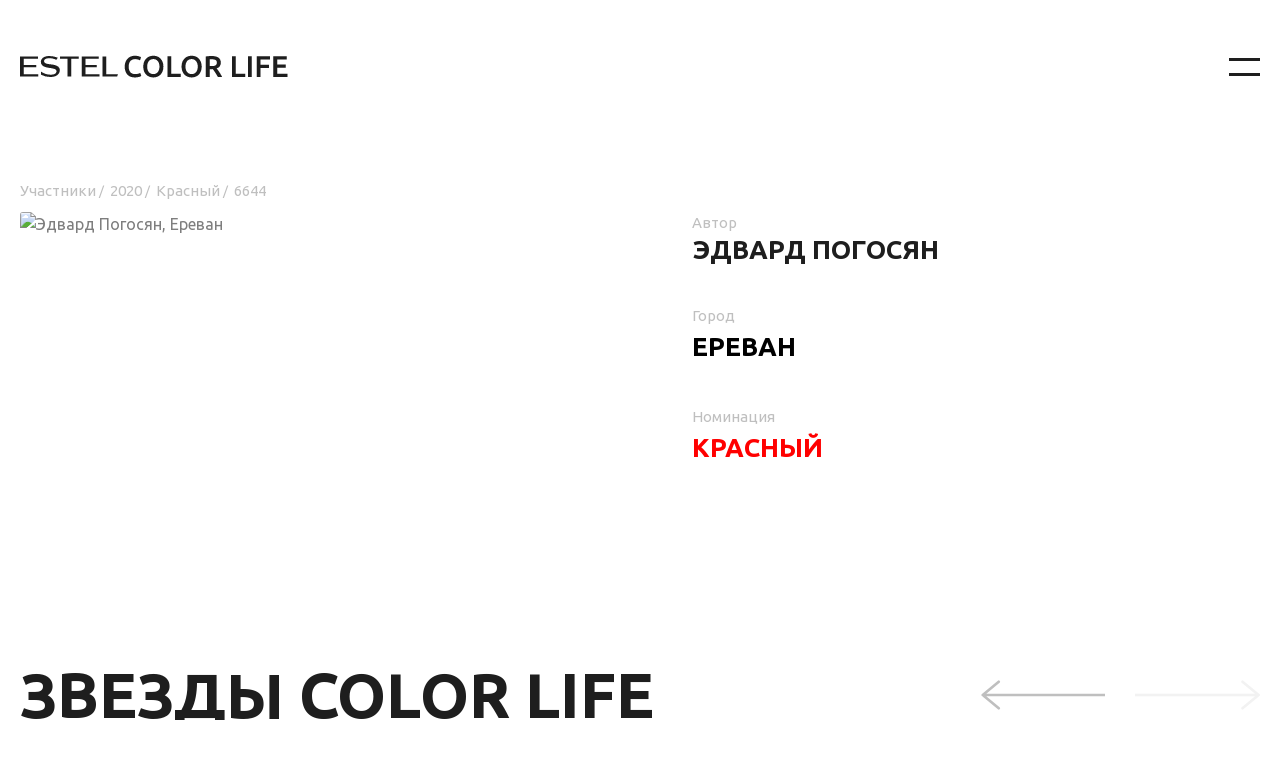

--- FILE ---
content_type: text/html; charset=UTF-8
request_url: https://estelcolorlife.ru/stars/199acbb0-1ba3-11ec-881a-00e05b680fc2
body_size: 6670
content:
<!DOCTYPE html>
<html lang="ru" dir="ltr" itemscope itemtype="http://schema.org/WebPage">

<head>
    <meta charset="utf-8">
    <meta http-equiv="X-UA-Compatible" content="IE=edge">
    <meta name="viewport" content="width=device-width, initial-scale=1">
    <meta name="yandex-verification" content="..." />

    <base href="https://estelcolorlife.ru">
    
        
    <title>Эдвард Погосян - ESTEL COLOR LIFE</title>
    
    <meta name="description" content="Любишь яркие цвета, умеешь окрашивать волосы и мечтаешь добавить в жизнь ярких красок – открой миру свой талант и получи заслуженное признание! …"> 

    <meta property="og:title" content="Эдвард Погосян" /> 
    <meta property="og:type" content="article" /> 
    <meta property="og:description" content="Любишь яркие цвета, умеешь окрашивать волосы и мечтаешь добавить в жизнь ярких красок – открой миру свой талант и получи заслуженное признание! …"> 
    <meta property="og:site_name" content="ESTEL COLOR LIFE"> 
    <meta property="og:url" content="https://estelcolorlife.ru/stars/199acbb0-1ba3-11ec-881a-00e05b680fc2"> 

    <meta itemprop="name" content="Эдвард Погосян"> 
    <meta itemprop="description" content="Любишь яркие цвета, умеешь окрашивать волосы и мечтаешь добавить в жизнь ярких красок – открой миру свой талант и получи заслуженное признание! …"> 


    <meta property="og:image" content="https://estelcolorlife.ru/media-files/pages/stars/199acbb0-1ba3-11ec-881a-00e05b680fc2/1762b25699-1756118308/i755ngqt000xgxry9x8g-1200x1200-q90.jpg" />
    
    <link rel="apple-touch-icon" sizes="180x180" href="https://estelcolorlife.ru/assets/images//apple-touch-icon.png">
    <link rel="icon" type="image/png" sizes="32x32" href="https://estelcolorlife.ru/assets/images/favicon-32x32.png">
    <link rel="icon" type="image/png" sizes="192x192" href="https://estelcolorlife.ru/assets/images/android-chrome-192x192.png">
    <link rel="icon" type="image/png" sizes="16x16" href="https://estelcolorlife.ru/assets/images/favicon-16x16.png">
    <link rel="manifest" href="https://estelcolorlife.ru/site.webmanifest">
    <link rel="mask-icon" href="https://estelcolorlife.ru/assets/images/safari-pinned-tab.svg" color="#5bbad5">
    <meta name="apple-mobile-web-app-title" content="COLOR LIFE">
    <meta name="application-name" content="COLOR LIFE">
    <meta name="msapplication-TileColor" content="#ffffff">
    <meta name="theme-color" content="#1E1E1E" media="(prefers-color-scheme: light)">

    
    <link rel="preconnect" href="https://fonts.googleapis.com">
    <link rel="preconnect" href="https://fonts.gstatic.com" crossorigin>
    <link href="https://fonts.googleapis.com/css2?family=Ubuntu:wght@300;400;500;600;700&display=swap" rel="stylesheet">
    
    <link href="https://fonts.googleapis.com/css2?family=Montserrat:wght@300;400;500;700;900&display=swap" rel="stylesheet">

    <link href="https://estelcolorlife.ru/assets/css/bundle.min.css?1756118310" rel="stylesheet">    <link href="https://estelcolorlife.ru/assets/css/templates/participant.css?1756118310" rel="stylesheet">       <script>
        const server =  'https://estelcolorlife.ru/';
        const csrf =  '9cb0eca7d4e7acb1cbb2f70a1aff6096c8375c3a61ff7d67d18852131c4c9814';
    </script>

    <!-- Yandex.Metrika counter -->
<script type="text/javascript">
    (function(m,e,t,r,i,k,a){
        m[i]=m[i]||function(){(m[i].a=m[i].a||[]).push(arguments)};
        m[i].l=1*new Date();
        for (var j = 0; j < document.scripts.length; j++) {if (document.scripts[j].src === r) { return; }}
        k=e.createElement(t),a=e.getElementsByTagName(t)[0],k.async=1,k.src=r,a.parentNode.insertBefore(k,a)
    })(window, document,'script','https://mc.yandex.ru/metrika/tag.js', 'ym');

    ym(85715613, 'init', {webvisor:true, clickmap:true, accurateTrackBounce:true, trackLinks:true});
</script>
<!-- /Yandex.Metrika counter --></head>


<body class="" onclick >

    <!-- Yandex.Metrika counter --><noscript><div><img src="https://mc.yandex.ru/watch/85715613" style="position:absolute; left:-9999px;" alt="" /></div></noscript>
<!-- /Yandex.Metrika counter -->
    <header>
        <div class="container logos-and-menu">
            <div class="main-logo">
                <a class="colorlife-logo" href="https://estelcolorlife.ru" aria-label="На главную">
                    <svg width="268" height="23" viewBox="0 0 268 23" fill="none" xmlns="http://www.w3.org/2000/svg"><path d="M225.183 18.73V22h-13.14V1.21h3.78v17.52h9.36ZM228.068 1.21h3.78V22h-3.78V1.21ZM236.828 22V1.21h13.14v3.21h-9.36v5.31h8.31v3.21h-8.31V22h-3.78ZM253.351 22V1.21h13.35v3.21h-9.57v5.13h8.52v3.15h-8.52v6.09h10.29V22h-14.07ZM114.73 22.45c-1.56 0-2.96-.24-4.2-.72-1.24-.48-2.29-1.18-3.15-2.1-.86-.94-1.52-2.08-1.98-3.42-.46-1.34-.69-2.88-.69-4.62 0-1.74.26-3.28.78-4.62.54-1.34 1.27-2.47 2.19-3.39.92-.94 2-1.65 3.24-2.13 1.24-.48 2.57-.72 3.99-.72.86 0 1.64.07 2.34.21.7.12 1.31.26 1.83.42.52.16.95.33 1.29.51.34.18.58.31.72.39l-1.11 3.09c-.48-.3-1.17-.58-2.07-.84-.88-.28-1.84-.42-2.88-.42-.9 0-1.74.16-2.52.48-.78.3-1.46.76-2.04 1.38-.56.62-1 1.4-1.32 2.34-.32.94-.48 2.03-.48 3.27 0 1.1.12 2.11.36 3.03.26.92.65 1.72 1.17 2.4.52.66 1.18 1.18 1.98 1.56.8.36 1.76.54 2.88.54 1.34 0 2.43-.13 3.27-.39.84-.28 1.49-.54 1.95-.78l1.02 3.09c-.24.16-.57.32-.99.48-.4.16-.88.32-1.44.48-.56.14-1.19.25-1.89.33-.7.1-1.45.15-2.25.15ZM127.184 11.59c0 1.14.14 2.18.42 3.12.28.92.68 1.71 1.2 2.37.54.64 1.19 1.14 1.95 1.5.76.36 1.62.54 2.58.54.94 0 1.79-.18 2.55-.54.76-.36 1.4-.86 1.92-1.5.54-.66.95-1.45 1.23-2.37.28-.94.42-1.98.42-3.12 0-1.14-.14-2.17-.42-3.09-.28-.94-.69-1.73-1.23-2.37a5.302 5.302 0 0 0-1.92-1.53c-.76-.36-1.61-.54-2.55-.54-.96 0-1.82.18-2.58.54-.76.36-1.41.87-1.95 1.53-.52.66-.92 1.45-1.2 2.37-.28.92-.42 1.95-.42 3.09Zm16.23 0c0 1.78-.27 3.35-.81 4.71-.52 1.36-1.24 2.5-2.16 3.42-.9.9-1.96 1.58-3.18 2.04-1.22.46-2.52.69-3.9.69s-2.69-.23-3.93-.69a9.159 9.159 0 0 1-3.21-2.04c-.9-.92-1.62-2.06-2.16-3.42-.54-1.36-.81-2.93-.81-4.71 0-1.78.27-3.34.81-4.68.54-1.36 1.27-2.5 2.19-3.42.94-.92 2.02-1.61 3.24-2.07 1.22-.46 2.51-.69 3.87-.69 1.36 0 2.65.23 3.87.69 1.22.46 2.28 1.15 3.18 2.07.92.92 1.65 2.06 2.19 3.42.54 1.34.81 2.9.81 4.68ZM160.7 18.73V22h-13.14V1.21h3.78v17.52h9.36ZM165.475 11.59c0 1.14.14 2.18.42 3.12.28.92.68 1.71 1.2 2.37.54.64 1.19 1.14 1.95 1.5.76.36 1.62.54 2.58.54.94 0 1.79-.18 2.55-.54.76-.36 1.4-.86 1.92-1.5.54-.66.95-1.45 1.23-2.37.28-.94.42-1.98.42-3.12 0-1.14-.14-2.17-.42-3.09-.28-.94-.69-1.73-1.23-2.37a5.302 5.302 0 0 0-1.92-1.53c-.76-.36-1.61-.54-2.55-.54-.96 0-1.82.18-2.58.54-.76.36-1.41.87-1.95 1.53-.52.66-.92 1.45-1.2 2.37-.28.92-.42 1.95-.42 3.09Zm16.23 0c0 1.78-.27 3.35-.81 4.71-.52 1.36-1.24 2.5-2.16 3.42-.9.9-1.96 1.58-3.18 2.04-1.22.46-2.52.69-3.9.69s-2.69-.23-3.93-.69a9.159 9.159 0 0 1-3.21-2.04c-.9-.92-1.62-2.06-2.16-3.42-.54-1.36-.81-2.93-.81-4.71 0-1.78.27-3.34.81-4.68.54-1.36 1.27-2.5 2.19-3.42.94-.92 2.02-1.61 3.24-2.07 1.22-.46 2.51-.69 3.87-.69 1.36 0 2.65.23 3.87.69 1.22.46 2.28 1.15 3.18 2.07.92.92 1.65 2.06 2.19 3.42.54 1.34.81 2.9.81 4.68ZM191.581 1c3 0 5.29.55 6.87 1.65 1.6 1.1 2.4 2.78 2.4 5.04 0 2.82-1.39 4.73-4.17 5.73.38.46.81 1.02 1.29 1.68.48.66.97 1.38 1.47 2.16.5.76.98 1.55 1.44 2.37.46.8.87 1.59 1.23 2.37h-4.23c-.38-.72-.79-1.44-1.23-2.16-.44-.74-.89-1.45-1.35-2.13-.44-.7-.88-1.35-1.32-1.95-.44-.62-.85-1.17-1.23-1.65-.28.02-.52.03-.72.03h-2.4V22h-3.78V1.51c.92-.2 1.9-.33 2.94-.39 1.04-.08 1.97-.12 2.79-.12Zm.27 3.27c-.8 0-1.54.03-2.22.09v6.72h1.65c.92 0 1.73-.05 2.43-.15.7-.1 1.28-.28 1.74-.54.48-.26.84-.61 1.08-1.05.24-.44.36-1 .36-1.68 0-.64-.12-1.18-.36-1.62-.24-.44-.59-.79-1.05-1.05-.44-.26-.97-.44-1.59-.54-.62-.12-1.3-.18-2.04-.18Z" fill="#1E1E1E"/><path fill-rule="evenodd" clip-rule="evenodd" d="M47.477 21.515V3.83h-7.364V1.5h18.599v2.332h-7.35v17.684h-3.885ZM0 21.499V1.507h18.085V3.84H3.85v6.055h12.297v2.332H3.85v6.996h14.28v2.331L0 21.5Zm21.08-1.749a19.77 19.77 0 0 0 9.506 2.247c6.308 0 8.847-3.296 9.201-6.056.355-2.759-1.012-4.181-2.98-5.122-1.968-.94-4.529-1.282-6.583-1.555-2.055-.272-6.134-.466-6.163-3.179 0-2.215 2.748-2.86 5.346-2.86 2.408-.02 4.79.538 6.973 1.632l1.447-2.153a22.69 22.69 0 0 0-8.392-1.694 12.446 12.446 0 0 0-4.84.777c-2.408 1.042-3.667 3.008-3.74 4.967-.072 1.959 1.035 3.886 3.372 4.912a21.056 21.056 0 0 0 5.064 1.213 25.8 25.8 0 0 1 5.266 1.08c1.39.552 2.207 1.43 1.845 3-.528 2.263-3.69 2.737-5.787 2.729-3.375.02-6.68-1.031-9.499-3.024v3.07l-.036.016Zm61.41 1.772V1.53h3.827v17.684H98l-.919 2.332-14.59-.024Zm-20.718 0v-20h16.891v2.333H65.62v6.062h11.061v2.332H65.613v6.996h13.803v2.332l-17.644-.055Z" fill="#1E1E1E"/></svg>                
                </a>
            </div>
            
            <nav class="language-menu">
                            </nav>
            
            <div class="mobile-buttons">
                <a class="burger-menu toggle-menu">
                   <svg width="31" height="18" viewBox="0 0 31 18" fill="none" stroke="#1E1E1E" xmlns="http://www.w3.org/2000/svg">
                        <path d="M0 1.5H31M0 16.5H31" stroke-width="3"/>
                    </svg>
                </a>

                <a class="toggle-menu mobile-menu-close" href="#!">
                    <svg width="45" height="45" viewBox="0 0 45 45" fill="none" xmlns="http://www.w3.org/2000/svg">
                        <path d="M11.5397 33.4602L33.4601 11.5398M33.4601 33.4602L11.5397 11.5398" stroke="white" stroke-width="3"/>
                    </svg>

                </a>
            </div>
        </div>
    </header>

    <div class="mobile-menu" id="menu">
        <div class="container mobile-menu-content">
            
            <nav class="mobile-menu-navigation">
                <ul>
                                            <li>
                            <a href="https://estelcolorlife.ru#colors-part" class="nav-link">Конкурс</a>
                        </li>
                                            <li>
                            <a href="https://estelcolorlife.ru#rules-part" class="nav-link">Правила участия</a>
                        </li>
                                            <li>
                            <a href="https://estelcolorlife.ru#request-part" class="nav-link">Заявка на участие</a>
                        </li>
                                            <li>
                            <a href="https://estelcolorlife.ru/gallery" class="nav-link">Участники 2026</a>
                        </li>
                                            <li>
                            <a href="https://estelcolorlife.ru/stars" class="nav-link">Звёзды Color Life</a>
                        </li>
                                            <li>
                            <a href="https://estelcolorlife.ru#faq-part" class="nav-link">FAQ</a>
                        </li>
                                    </ul>
            </nav>

            <div class="mobile-menu-footer">
                

    <a href="https://vk.com/estel_pro" target="_blank" rel="noopener" class="vk">VK</a>
            </div>
        </div>
    </div>
<article class="container padding-from-top is-stars">
    
    <div class="participant">
        <div class="participant-breancrumbs">
            <a href="https://estelcolorlife.ru/stars">Участники</a><span>/</span>
            <a href="https://estelcolorlife.ru/stars/year:2020" rel="nofollow">2020</a><span>/</span>
            <a href="https://estelcolorlife.ru/stars/year:2020/color:red" rel="nofollow">Красный</a><span>/</span>
            6644        </div>

        <div class="participant-images">
                            <a data-fslightbox="gallery" class="participant-cover" href="https://estelcolorlife.ru/media-files/pages/stars/199acbb0-1ba3-11ec-881a-00e05b680fc2/1762b25699-1756118308/i755ngqt000xgxry9x8g-1200x1200-q90.jpg" title="Эдвард Погосян, Ереван (6644)">
                    <img class="enhance-img" src="https://estelcolorlife.ru/media-files/pages/stars/199acbb0-1ba3-11ec-881a-00e05b680fc2/1762b25699-1756118308/i755ngqt000xgxry9x8g-600x800-crop-1-q90.jpg" loading="lazy" alt="Эдвард Погосян, Ереван">
                                                        </a>
            
                    </div>

        <div class="participant-meta">
        
                            <div class="participant-features">
                    <div class="participant-feature author-feature">
                        <div class="feture-id">Автор</div><div class="feature-value"><h1>Эдвард Погосян</h1></div>
                    </div>
                </div>
                <div class="participant-features">
                    <div class="participant-feature">
                        <div class="feture-id">Город</div><div class="feature-value">Ереван</div>
                    </div>
                </div>
            
            <div class="participant-features">
                <div class="participant-feature">
                    <div class="feture-id">Номинация</div>
                    <div class="feature-value text-color red">
                        <a href="https://estelcolorlife.ru/stars/color:red" rel="nofollow">Красный</a>
                    </div>
                </div>
            </div>
            
                    </div>
    </div>


    <div class="block-gallery-slides">
        
        <div class="block-gallery-title">
            <h2>Звезды Color Life</h2>

            <div class="gallery-slides-controls">
                <div class="arrow slide-left" id="slides-next"></div>
                <div class="arrow slide-right" id="slides-prev"></div>
            </div>
        </div>


        <div class="gallery-slides">
                            <div class="gallery-item">
                    <a class="gallery-item-cover" href="https://estelcolorlife.ru/stars/1a1fc393-1ba3-11ec-881a-00e05b680fc2" title="Александра Солдатова, Санкт-Петербург (6733)">
                                                    <img class="enhance-img" src="https://estelcolorlife.ru/media-files/pages/stars/1a1fc393-1ba3-11ec-881a-00e05b680fc2/8a1fab4258-1756118308/208nz1hs6lptha8re2kc-600x800-crop-1-q90.jpg" loading="lazy" alt="Александра Солдатова, Санкт-Петербург">
                                                <div class="gallery-item-color color-thumb red"></div>
                    </a>
                    <div class="gallery-item-meta">
                        <div class="meta-title">
                                                            Александра Солдатова                                                    </div>
                        <div class="meta-rating likes">
                            <div class="like-icon vote " ></div>
                            <div class="likes-count votes">1</div>
                        </div>
                        <div class="meta-color text-color red">
                            Красный                        </div>
                                                <div class="meta-location">
                            Санкт-Петербург                        </div>
                                            </div>
                </div>
                            <div class="gallery-item">
                    <a class="gallery-item-cover" href="https://estelcolorlife.ru/stars/1a8d01ce-1ba3-11ec-881a-00e05b680fc2" title="Frankowski Roland, Poznań (6780)">
                                                    <img class="enhance-img" src="https://estelcolorlife.ru/media-files/pages/stars/1a8d01ce-1ba3-11ec-881a-00e05b680fc2/3f306f6dec-1756118308/ookhw22rtvoimetbohox-600x800-crop-1-q90.jpg" loading="lazy" alt="Frankowski Roland, Poznań">
                                                <div class="gallery-item-color color-thumb violet"></div>
                    </a>
                    <div class="gallery-item-meta">
                        <div class="meta-title">
                                                            Frankowski Roland                                                    </div>
                        <div class="meta-rating likes">
                            <div class="like-icon vote " ></div>
                            <div class="likes-count votes">19</div>
                        </div>
                        <div class="meta-color text-color violet">
                            Фиолетовый                        </div>
                                                <div class="meta-location">
                            Poznań                        </div>
                                            </div>
                </div>
                            <div class="gallery-item">
                    <a class="gallery-item-cover" href="https://estelcolorlife.ru/stars/198acbfc-1ba3-11ec-881a-00e05b680fc2" title="Максим Кочковой, Санкт-Петербург (6834)">
                                                    <img class="enhance-img" src="https://estelcolorlife.ru/media-files/pages/stars/198acbfc-1ba3-11ec-881a-00e05b680fc2/b75bf7b415-1756118308/pkysisdxaoo18pvkbmay-600x800-crop-1-q90.jpg" loading="lazy" alt="Максим Кочковой, Санкт-Петербург">
                                                <div class="gallery-item-color color-thumb black"></div>
                    </a>
                    <div class="gallery-item-meta">
                        <div class="meta-title">
                                                            Максим Кочковой                                                    </div>
                        <div class="meta-rating likes">
                            <div class="like-icon vote " ></div>
                            <div class="likes-count votes">1</div>
                        </div>
                        <div class="meta-color text-color black">
                            Черный                        </div>
                                                <div class="meta-location">
                            Санкт-Петербург                        </div>
                                            </div>
                </div>
                            <div class="gallery-item">
                    <a class="gallery-item-cover" href="https://estelcolorlife.ru/stars/1a8f252f-1ba3-11ec-881a-00e05b680fc2" title="Олеговна Дарья, Курск (6849)">
                                                    <img class="enhance-img" src="https://estelcolorlife.ru/media-files/pages/stars/1a8f252f-1ba3-11ec-881a-00e05b680fc2/6ddf17a8ca-1756118308/0mpdsixkmrr5jbijpucc-600x800-crop-1-q90.jpg" loading="lazy" alt="Олеговна Дарья, Курск">
                                                <div class="gallery-item-color color-thumb my color"></div>
                    </a>
                    <div class="gallery-item-meta">
                        <div class="meta-title">
                                                            Олеговна Дарья                                                    </div>
                        <div class="meta-rating likes">
                            <div class="like-icon vote " ></div>
                            <div class="likes-count votes">2</div>
                        </div>
                        <div class="meta-color text-color my color">
                            Мой цвет                        </div>
                                                <div class="meta-location">
                            Курск                        </div>
                                            </div>
                </div>
                            <div class="gallery-item">
                    <a class="gallery-item-cover" href="https://estelcolorlife.ru/stars/1a21653e-1ba3-11ec-881a-00e05b680fc2" title="Ирина Микуло, Санкт-Петербург (6850)">
                                                    <img class="enhance-img" src="https://estelcolorlife.ru/media-files/pages/stars/1a21653e-1ba3-11ec-881a-00e05b680fc2/dde33d94c9-1756118308/abittydkjusrw90zwsjh-600x800-crop-1-q90.jpg" loading="lazy" alt="Ирина Микуло, Санкт-Петербург">
                                                <div class="gallery-item-color color-thumb my color"></div>
                    </a>
                    <div class="gallery-item-meta">
                        <div class="meta-title">
                                                            Ирина Микуло                                                    </div>
                        <div class="meta-rating likes">
                            <div class="like-icon vote " ></div>
                            <div class="likes-count votes">3</div>
                        </div>
                        <div class="meta-color text-color my color">
                            Мой цвет                        </div>
                                                <div class="meta-location">
                            Санкт-Петербург                        </div>
                                            </div>
                </div>
                            <div class="gallery-item">
                    <a class="gallery-item-cover" href="https://estelcolorlife.ru/stars/1a8fc017-1ba3-11ec-881a-00e05b680fc2" title="Ольга Мейта, Черкассы (6891)">
                                                    <img class="enhance-img" src="https://estelcolorlife.ru/media-files/pages/stars/1a8fc017-1ba3-11ec-881a-00e05b680fc2/3569c54c49-1756118308/neav0pig2avtzn7qkwgq-600x800-crop-1-q90.jpg" loading="lazy" alt="Ольга Мейта, Черкассы">
                                                <div class="gallery-item-color color-thumb blue"></div>
                    </a>
                    <div class="gallery-item-meta">
                        <div class="meta-title">
                                                            Ольга Мейта                                                    </div>
                        <div class="meta-rating likes">
                            <div class="like-icon vote " ></div>
                            <div class="likes-count votes">73</div>
                        </div>
                        <div class="meta-color text-color blue">
                            Синий                        </div>
                                                <div class="meta-location">
                            Черкассы                        </div>
                                            </div>
                </div>
                            <div class="gallery-item">
                    <a class="gallery-item-cover" href="https://estelcolorlife.ru/stars/1a23ee08-1ba3-11ec-881a-00e05b680fc2" title="Максим Сотников, Санкт-Петербург (6905)">
                                                    <img class="enhance-img" src="https://estelcolorlife.ru/media-files/pages/stars/1a23ee08-1ba3-11ec-881a-00e05b680fc2/e17dd67200-1756118308/7tbha0cbotvsezbckvbp-600x800-crop-1-q90.jpg" loading="lazy" alt="Максим Сотников, Санкт-Петербург">
                                                <div class="gallery-item-color color-thumb blue"></div>
                    </a>
                    <div class="gallery-item-meta">
                        <div class="meta-title">
                                                            Максим Сотников                                                    </div>
                        <div class="meta-rating likes">
                            <div class="like-icon vote " ></div>
                            <div class="likes-count votes">0</div>
                        </div>
                        <div class="meta-color text-color blue">
                            Синий                        </div>
                                                <div class="meta-location">
                            Санкт-Петербург                        </div>
                                            </div>
                </div>
                            <div class="gallery-item">
                    <a class="gallery-item-cover" href="https://estelcolorlife.ru/stars/1a23ef43-1ba3-11ec-881a-00e05b680fc2" title="Максим Сотников, Санкт-Петербург (6909)">
                                                    <img class="enhance-img" src="https://estelcolorlife.ru/media-files/pages/stars/1a23ef43-1ba3-11ec-881a-00e05b680fc2/aae3f6c8cf-1756118308/xanfapdmqdvbixnyvgf8-600x800-crop-1-q90.jpg" loading="lazy" alt="Максим Сотников, Санкт-Петербург">
                                                <div class="gallery-item-color color-thumb violet"></div>
                    </a>
                    <div class="gallery-item-meta">
                        <div class="meta-title">
                                                            Максим Сотников                                                    </div>
                        <div class="meta-rating likes">
                            <div class="like-icon vote " ></div>
                            <div class="likes-count votes">0</div>
                        </div>
                        <div class="meta-color text-color violet">
                            Фиолетовый                        </div>
                                                <div class="meta-location">
                            Санкт-Петербург                        </div>
                                            </div>
                </div>
                            <div class="gallery-item">
                    <a class="gallery-item-cover" href="https://estelcolorlife.ru/stars/1a23f080-1ba3-11ec-881a-00e05b680fc2" title="Максим Сотников, Санкт-Петербург (6914)">
                                                    <img class="enhance-img" src="https://estelcolorlife.ru/media-files/pages/stars/1a23f080-1ba3-11ec-881a-00e05b680fc2/05bb9d3628-1756118308/mwnvyvvofbslbsxihipk-600x800-crop-1-q90.jpg" loading="lazy" alt="Максим Сотников, Санкт-Петербург">
                                                <div class="gallery-item-color color-thumb orange"></div>
                    </a>
                    <div class="gallery-item-meta">
                        <div class="meta-title">
                                                            Максим Сотников                                                    </div>
                        <div class="meta-rating likes">
                            <div class="like-icon vote " ></div>
                            <div class="likes-count votes">0</div>
                        </div>
                        <div class="meta-color text-color orange">
                            Оранжевый                        </div>
                                                <div class="meta-location">
                            Санкт-Петербург                        </div>
                                            </div>
                </div>
                            <div class="gallery-item">
                    <div class="show-more">
                        <a href="https://estelcolorlife.ru/stars" class="btn btn-white">
                            Смотреть все                        </a>
                    </div>
                </div>
        </div>
    </div>
    <script type="module">
    var rule_slider = tns({
        container: '.gallery-slides',
        preventScrollOnTouch: 'auto',
        axis: 'horizontal',
        prevButton: '#slides-prev',
        nextButton: '#slides-next',
        swipeAngle: 24,
        cancelable: false,
        items: 1,
        slideBy: 1,
        loop: false,
        autoplay: false,
        controls: true,
        controlsContainer: false,
        nav: false,
        autoHeight: false,
        mouseDrag: true,
        responsive: {
            900: {
                items: 3,
                gutter: 30
            }
        }
    });
    </script>

</article>

        <footer>
            <div class="container footer">
                <div class="footer-logo">
                    <a href="https://estelcolorlife.ru" aria-label="На главную">
                        <svg width="172" height="185" viewBox="0 0 172 185" fill="none" xmlns="http://www.w3.org/2000/svg"><path d="M116.228 135.785H79.957V184.149h12.086l24.185-32.24h-12.093l12.093-16.124ZM102.543 50.789c2.822 0 5.53-.47 8.061-1.315V1.323a25.41 25.41 0 0 0-8.061-1.315c-14.027 0-25.395 11.367-25.395 25.394 0 14.026 11.368 25.387 25.395 25.387ZM98.512 100.326v16.123h36.271L122.37 99.892c7.117-1.678 12.413-8.062 12.413-15.69 0-8.9-7.216-16.124-16.124-16.124H98.512v32.248ZM146.605 50.788c14.025 0 25.394-11.37 25.394-25.394C171.999 11.37 160.63 0 146.605 0c-14.025 0-25.394 11.37-25.394 25.394 0 14.025 11.369 25.394 25.394 25.394ZM68.699 116.949c13.649-3.223 22.1-16.901 18.878-30.55-3.223-13.648-16.9-22.1-30.55-18.877-13.648 3.223-22.1 16.9-18.877 30.549 3.223 13.649 16.9 22.101 30.549 18.878ZM0 116.456h36.278L0 68.092v48.364ZM0 184.15h36.278L0 135.779v48.371ZM65.951 135.779H41.766v48.371H65.95v-48.371ZM146.605 134.684c-14.026 0-25.394 11.367-25.394 25.394 0 11.204 7.258 20.702 17.332 24.079V168.14h32.141a25.416 25.416 0 0 0 1.315-8.062c0-14.027-11.368-25.394-25.394-25.394Z" fill="#fff"/></svg>
                    </a>

                    <div class="social">
                        

    <a href="https://vk.com/estel_pro" target="_blank" rel="noopener" class="vk">VK</a>
                    </div>
                </div>

                <nav class="footer-navigation">
                    <ul>
                                                    <li>
                                <a href="https://estelcolorlife.ru#colors-part" class="menu-item">Конкурс</a>
                            </li>
                                                    <li>
                                <a href="https://estelcolorlife.ru#rules-part" class="menu-item">Правила участия</a>
                            </li>
                                                    <li>
                                <a href="https://estelcolorlife.ru#request-part" class="menu-item">Заявка на участие</a>
                            </li>
                                                    <li>
                                <a href="https://estelcolorlife.ru/gallery" class="menu-item">Участники 2026</a>
                            </li>
                                                    <li>
                                <a href="https://estelcolorlife.ru/stars" class="menu-item">Звёзды Color Life</a>
                            </li>
                                                    <li>
                                <a href="https://estelcolorlife.ru#faq-part" class="menu-item">FAQ</a>
                            </li>
                                            </ul>
                </nav>
            </div>

            <div class="container copyright">
                2026, &copy; ООО «ЮНИКОСМЕТИК»            </div>
        </footer>
        


                
        
        <script src="https://estelcolorlife.ru/assets/js/bundle.min.js?v=1756118310"></script>        
                 
    </body>
</html> 

--- FILE ---
content_type: text/css
request_url: https://estelcolorlife.ru/assets/css/bundle.min.css?1756118310
body_size: 6623
content:
*,::after,::before{box-sizing:border-box}blockquote,body,dd,dl,figure,h1,h2,h3,h4,p{margin:0}ol[role=list],ul[role=list]{list-style:none}html:focus-within{scroll-behavior:smooth}body{min-height:100vh;text-rendering:optimizeSpeed;line-height:1.5}a:not([class]){text-decoration-skip-ink:auto}img,picture{max-width:100%;display:block}button,input,select,textarea{font:inherit}@media (prefers-reduced-motion:reduce){html:focus-within{scroll-behavior:auto}*,::after,::before{animation-duration:0s!important;animation-iteration-count:1!important;transition-duration:0s!important;scroll-behavior:auto!important}}
.tns-gallery,.tns-no-calc{position:relative;left:0}.tns-ovh,.tns-t-subp2{overflow:hidden}.tns-outer{padding:0!important}.tns-outer [hidden]{display:none!important}.tns-outer [aria-controls],.tns-outer [data-action]{cursor:pointer}.tns-slider{-webkit-transition:none;-moz-transition:none;transition:none}.tns-slider>.tns-item{-webkit-box-sizing:border-box;-moz-box-sizing:border-box;box-sizing:border-box}.tns-horizontal.tns-subpixel,.tns-vpfix{white-space:nowrap}.tns-horizontal.tns-subpixel>.tns-item{display:inline-block;vertical-align:top;white-space:normal}.tns-horizontal.tns-no-subpixel:after,.tns-t-ct:after{content:'';display:table;clear:both}.tns-horizontal.tns-no-subpixel>.tns-item{float:left}.tns-horizontal.tns-carousel.tns-no-subpixel>.tns-item{margin-right:-100%}.tns-gallery{min-height:1px}.tns-gallery>.tns-item{position:absolute;left:-100%;-webkit-transition:transform,opacity;-moz-transition:transform,opacity;transition:transform,opacity}.tns-gallery>.tns-slide-active{position:relative;left:auto!important}.tns-gallery>.tns-moving{-webkit-transition:.25s;-moz-transition:.25s;transition:.25s}.tns-autowidth,.tns-vpfix>div,.tns-vpfix>li{display:inline-block}.tns-lazy-img{-webkit-transition:opacity .6s;-moz-transition:opacity .6s;transition:opacity .6s;opacity:.6}.tns-lazy-img.tns-complete{opacity:1}.tns-ah{-webkit-transition:height;-moz-transition:height;transition:height}.tns-visually-hidden{position:absolute;left:-10000em}.tns-transparent{opacity:0;visibility:hidden}.tns-fadeIn{opacity:1;z-index:0}.tns-fadeOut,.tns-normal{opacity:0;z-index:-1}.tns-t-subp2{margin:0 auto;width:310px;position:relative;height:10px}.tns-t-ct{width:2333.3333333%;width:-webkit-calc(100% * 70 / 3);width:-moz-calc(100% * 70 / 3);width:calc(100% * 70 / 3);position:absolute;right:0}.tns-t-ct>div{width:1.4285714%;width:-webkit-calc(100% / 70);width:-moz-calc(100% / 70);width:calc(100% / 70);height:10px;float:left}
.dropzone,.dropzone *{box-sizing:border-box}.dropzone{position:relative}.dropzone .dz-preview{position:relative;display:inline-block;width:120px;margin:.5em}.dropzone .dz-preview .dz-progress{display:block;height:15px;border:1px solid #aaa}.dropzone .dz-preview .dz-progress .dz-upload{display:block;height:100%;width:0;background:green}.dropzone .dz-preview .dz-error-message{color:red;display:none}.dropzone .dz-preview.dz-error .dz-error-message,.dropzone .dz-preview.dz-error .dz-error-mark{display:block}.dropzone .dz-preview.dz-success .dz-success-mark{display:block}.dropzone .dz-preview .dz-error-mark,.dropzone .dz-preview .dz-success-mark{position:absolute;display:none;left:30px;top:30px;width:54px;height:58px;left:50%;margin-left:-27px}
@-webkit-keyframes passing-through{0%{opacity:0;-webkit-transform:translateY(40px);-moz-transform:translateY(40px);-ms-transform:translateY(40px);-o-transform:translateY(40px);transform:translateY(40px)}30%,70%{opacity:1;-webkit-transform:translateY(0px);-moz-transform:translateY(0px);-ms-transform:translateY(0px);-o-transform:translateY(0px);transform:translateY(0px)}100%{opacity:0;-webkit-transform:translateY(-40px);-moz-transform:translateY(-40px);-ms-transform:translateY(-40px);-o-transform:translateY(-40px);transform:translateY(-40px)}}@-moz-keyframes passing-through{0%{opacity:0;-webkit-transform:translateY(40px);-moz-transform:translateY(40px);-ms-transform:translateY(40px);-o-transform:translateY(40px);transform:translateY(40px)}30%,70%{opacity:1;-webkit-transform:translateY(0px);-moz-transform:translateY(0px);-ms-transform:translateY(0px);-o-transform:translateY(0px);transform:translateY(0px)}100%{opacity:0;-webkit-transform:translateY(-40px);-moz-transform:translateY(-40px);-ms-transform:translateY(-40px);-o-transform:translateY(-40px);transform:translateY(-40px)}}@keyframes passing-through{0%{opacity:0;-webkit-transform:translateY(40px);-moz-transform:translateY(40px);-ms-transform:translateY(40px);-o-transform:translateY(40px);transform:translateY(40px)}30%,70%{opacity:1;-webkit-transform:translateY(0px);-moz-transform:translateY(0px);-ms-transform:translateY(0px);-o-transform:translateY(0px);transform:translateY(0px)}100%{opacity:0;-webkit-transform:translateY(-40px);-moz-transform:translateY(-40px);-ms-transform:translateY(-40px);-o-transform:translateY(-40px);transform:translateY(-40px)}}@-webkit-keyframes slide-in{0%{opacity:0;-webkit-transform:translateY(40px);-moz-transform:translateY(40px);-ms-transform:translateY(40px);-o-transform:translateY(40px);transform:translateY(40px)}30%{opacity:1;-webkit-transform:translateY(0px);-moz-transform:translateY(0px);-ms-transform:translateY(0px);-o-transform:translateY(0px);transform:translateY(0px)}}@-moz-keyframes slide-in{0%{opacity:0;-webkit-transform:translateY(40px);-moz-transform:translateY(40px);-ms-transform:translateY(40px);-o-transform:translateY(40px);transform:translateY(40px)}30%{opacity:1;-webkit-transform:translateY(0px);-moz-transform:translateY(0px);-ms-transform:translateY(0px);-o-transform:translateY(0px);transform:translateY(0px)}}@keyframes slide-in{0%{opacity:0;-webkit-transform:translateY(40px);-moz-transform:translateY(40px);-ms-transform:translateY(40px);-o-transform:translateY(40px);transform:translateY(40px)}30%{opacity:1;-webkit-transform:translateY(0px);-moz-transform:translateY(0px);-ms-transform:translateY(0px);-o-transform:translateY(0px);transform:translateY(0px)}}@-webkit-keyframes pulse{0%{-webkit-transform:scale(1);-moz-transform:scale(1);-ms-transform:scale(1);-o-transform:scale(1);transform:scale(1)}10%{-webkit-transform:scale(1.1);-moz-transform:scale(1.1);-ms-transform:scale(1.1);-o-transform:scale(1.1);transform:scale(1.1)}20%{-webkit-transform:scale(1);-moz-transform:scale(1);-ms-transform:scale(1);-o-transform:scale(1);transform:scale(1)}}@-moz-keyframes pulse{0%{-webkit-transform:scale(1);-moz-transform:scale(1);-ms-transform:scale(1);-o-transform:scale(1);transform:scale(1)}10%{-webkit-transform:scale(1.1);-moz-transform:scale(1.1);-ms-transform:scale(1.1);-o-transform:scale(1.1);transform:scale(1.1)}20%{-webkit-transform:scale(1);-moz-transform:scale(1);-ms-transform:scale(1);-o-transform:scale(1);transform:scale(1)}}@keyframes pulse{0%{-webkit-transform:scale(1);-moz-transform:scale(1);-ms-transform:scale(1);-o-transform:scale(1);transform:scale(1)}10%{-webkit-transform:scale(1.1);-moz-transform:scale(1.1);-ms-transform:scale(1.1);-o-transform:scale(1.1);transform:scale(1.1)}20%{-webkit-transform:scale(1);-moz-transform:scale(1);-ms-transform:scale(1);-o-transform:scale(1);transform:scale(1)}}.dropzone,.dropzone *{box-sizing:border-box}.dropzone{min-height:150px;border:2px solid rgba(0,0,0,.3);background:#fff;padding:20px 20px}.dropzone.dz-clickable{cursor:pointer}.dropzone.dz-clickable *{cursor:default}.dropzone.dz-clickable .dz-message,.dropzone.dz-clickable .dz-message *{cursor:pointer}.dropzone.dz-started .dz-message{display:none}.dropzone.dz-drag-hover{border-style:solid}.dropzone.dz-drag-hover .dz-message{opacity:.5}.dropzone .dz-message{text-align:center;margin:2em 0}.dropzone .dz-message .dz-button{background:none;color:inherit;border:none;padding:0;font:inherit;cursor:pointer;outline:inherit}.dropzone .dz-preview{position:relative;display:inline-block;vertical-align:top;margin:16px;min-height:100px}.dropzone .dz-preview:hover{z-index:1000}.dropzone .dz-preview:hover .dz-details{opacity:1}.dropzone .dz-preview.dz-file-preview .dz-image{border-radius:20px;background:#999;background:linear-gradient(to bottom, #eee, #ddd)}.dropzone .dz-preview.dz-file-preview .dz-details{opacity:1}.dropzone .dz-preview.dz-image-preview{background:#fff}.dropzone .dz-preview.dz-image-preview .dz-details{-webkit-transition:opacity 0.2s linear;-moz-transition:opacity 0.2s linear;-ms-transition:opacity 0.2s linear;-o-transition:opacity 0.2s linear;transition:opacity 0.2s linear}.dropzone .dz-preview .dz-remove{font-size:14px;text-align:center;display:block;cursor:pointer;border:none}.dropzone .dz-preview .dz-remove:hover{text-decoration:underline}.dropzone .dz-preview:hover .dz-details{opacity:1}.dropzone .dz-preview .dz-details{z-index:20;position:absolute;top:0;left:0;opacity:0;font-size:13px;min-width:100%;max-width:100%;padding:2em 1em;text-align:center;color:rgba(0,0,0,.9);line-height:150%}.dropzone .dz-preview .dz-details .dz-size{margin-bottom:1em;font-size:16px}.dropzone .dz-preview .dz-details .dz-filename{white-space:nowrap}.dropzone .dz-preview .dz-details .dz-filename:hover span{border:1px solid rgba(200,200,200,.8);background-color:rgba(255,255,255,.8)}.dropzone .dz-preview .dz-details .dz-filename:not(:hover){overflow:hidden;text-overflow:ellipsis}.dropzone .dz-preview .dz-details .dz-filename:not(:hover) span{border:1px solid transparent}.dropzone .dz-preview .dz-details .dz-filename span,.dropzone .dz-preview .dz-details .dz-size span{background-color:rgba(255,255,255,.4);padding:0 .4em;border-radius:3px}.dropzone .dz-preview:hover .dz-image img{-webkit-transform:scale(1.05, 1.05);-moz-transform:scale(1.05, 1.05);-ms-transform:scale(1.05, 1.05);-o-transform:scale(1.05, 1.05);transform:scale(1.05, 1.05);-webkit-filter:blur(8px);filter:blur(8px)}.dropzone .dz-preview .dz-image{border-radius:20px;overflow:hidden;width:120px;height:120px;position:relative;display:block;z-index:10}.dropzone .dz-preview .dz-image img{display:block}.dropzone .dz-preview.dz-success .dz-success-mark{-webkit-animation:passing-through 3s cubic-bezier(0.77, 0, 0.175, 1);-moz-animation:passing-through 3s cubic-bezier(0.77, 0, 0.175, 1);-ms-animation:passing-through 3s cubic-bezier(0.77, 0, 0.175, 1);-o-animation:passing-through 3s cubic-bezier(0.77, 0, 0.175, 1);animation:passing-through 3s cubic-bezier(0.77, 0, 0.175, 1)}.dropzone .dz-preview.dz-error .dz-error-mark{opacity:1;-webkit-animation:slide-in 3s cubic-bezier(0.77, 0, 0.175, 1);-moz-animation:slide-in 3s cubic-bezier(0.77, 0, 0.175, 1);-ms-animation:slide-in 3s cubic-bezier(0.77, 0, 0.175, 1);-o-animation:slide-in 3s cubic-bezier(0.77, 0, 0.175, 1);animation:slide-in 3s cubic-bezier(0.77, 0, 0.175, 1)}.dropzone .dz-preview .dz-success-mark,.dropzone .dz-preview .dz-error-mark{pointer-events:none;opacity:0;z-index:500;position:absolute;display:block;top:50%;left:50%;margin-left:-27px;margin-top:-27px}.dropzone .dz-preview .dz-success-mark svg,.dropzone .dz-preview .dz-error-mark svg{display:block;width:54px;height:54px}.dropzone .dz-preview.dz-processing .dz-progress{opacity:1;-webkit-transition:all 0.2s linear;-moz-transition:all 0.2s linear;-ms-transition:all 0.2s linear;-o-transition:all 0.2s linear;transition:all 0.2s linear}.dropzone .dz-preview.dz-complete .dz-progress{opacity:0;-webkit-transition:opacity 0.4s ease-in;-moz-transition:opacity 0.4s ease-in;-ms-transition:opacity 0.4s ease-in;-o-transition:opacity 0.4s ease-in;transition:opacity 0.4s ease-in}.dropzone .dz-preview:not(.dz-processing) .dz-progress{-webkit-animation:pulse 6s ease infinite;-moz-animation:pulse 6s ease infinite;-ms-animation:pulse 6s ease infinite;-o-animation:pulse 6s ease infinite;animation:pulse 6s ease infinite}.dropzone .dz-preview .dz-progress{opacity:1;z-index:1000;pointer-events:none;position:absolute;height:16px;left:50%;top:50%;margin-top:-8px;width:80px;margin-left:-40px;background:rgba(255,255,255,.9);-webkit-transform:scale(1);border-radius:8px;overflow:hidden}.dropzone .dz-preview .dz-progress .dz-upload{background:#333;background:linear-gradient(to bottom, #666, #444);position:absolute;top:0;left:0;bottom:0;width:0;-webkit-transition:width 300ms ease-in-out;-moz-transition:width 300ms ease-in-out;-ms-transition:width 300ms ease-in-out;-o-transition:width 300ms ease-in-out;transition:width 300ms ease-in-out}.dropzone .dz-preview.dz-error .dz-error-message{display:block}.dropzone .dz-preview.dz-error:hover .dz-error-message{opacity:1;pointer-events:auto}.dropzone .dz-preview .dz-error-message{pointer-events:none;z-index:1000;position:absolute;display:block;display:none;opacity:0;-webkit-transition:opacity 0.3s ease;-moz-transition:opacity 0.3s ease;-ms-transition:opacity 0.3s ease;-o-transition:opacity 0.3s ease;transition:opacity 0.3s ease;border-radius:8px;font-size:13px;top:130px;left:-10px;width:140px;background:#be2626;background:linear-gradient(to bottom, #be2626, #a92222);padding:.5em 1.2em;color:#fff}.dropzone .dz-preview .dz-error-message:after{content:"";position:absolute;top:-6px;left:64px;width:0;height:0;border-left:6px solid transparent;border-right:6px solid transparent;border-bottom:6px solid #be2626}
h1,h2{font-size:63px;color:var(--black);font-weight:700}.black-bg,.btn-black{background-color:var(--black)}.btn-black:hover,.btn-invert:hover,body{background-color:var(--white)}.agree,.btn,.custom-select,.footer-logo,.form .input,.input,.mobile-buttons,section{position:relative}.anchor,header.fixed{height:60px}#menu,.anchor{visibility:hidden}h1,h2{font-weight:700}#menu,.error-message{background:var(--black);left:0}.footer a,h1,h2{line-height:120%;text-transform:uppercase}.btn,.footer a,h1,h2{text-transform:uppercase}.btn,.copyright{text-align:center}:root{--button-hover-alt:#EEEDEC;--second-font:'Raleway',sans-serif;--white:#FFFFFF;--gray:#7E7E7E;--lightgray:#BFBFBF;--black:#1E1E1E;--black-nochange:#1E1E1E;--transition-one:all .27s cubic-bezier(0.42, 0.08, 0.7, 0.7);--transition-two:all .6s cubic-bezier(0.3, 0.08, 0.7, 0.7)}html{scroll-behavior:smooth;width:100vw;overflow-x:hidden}html.overflow-hidden{overflow:hidden}body{font-family:Ubuntu,sans-serif;font-smooth:always;font-smoothing:antialiased;-webkit-font-smoothing:antialiased;-moz-osx-font-smoothing:grayscale;min-height:100vh}#menu,header{position:fixed;width:100vw}a{transition:var(--transition-one);text-decoration:none;color:var(--gray)}h1{margin-bottom:55px}h2{margin-bottom:25px}button:focus,input:focus,select:focus,textarea:focus{outline:0}.container{width:1070px;margin:0 auto}.py-150{padding-top:150px;padding-bottom:150px}.anchor{display:block;margin-top:-60px}.btn,.logos-and-menu,header{display:grid;transition:var(--transition-one)}.black-bg h2,.fixed .select-selected,.white-menu header .select-selected,footer a{color:var(--white)}.btn{place-content:center;cursor:pointer;height:48px;-moz-border-radius:3px;-webkit-border-radius:3px;-khtml-border-radius:3px;border-radius:3px;font-weight:500;font-size:18px;letter-spacing:.06em;color:var(--black);border:1px solid var(--black)}.btn-submit{min-width:250px;cursor:pointer;transition:var(--transition-one);-webkit-appearance:none;-moz-appearance:none;appearance:none}.btn-submit:disabled{opacity:.5}.btn-black{color:var(--white)}.btn-black:hover{color:var(--black);border-color:var(--gray)}.btn-invert{border:1px solid var(--white);color:var(--white)}.btn-invert:hover{color:var(--black)}.btn-white:hover,.dropzone .btn:hover,footer,header.fixed{background-color:var(--black)}.btn-white{border:1px solid var(--black);color:var(--black)}#menu,.btn-white:hover,.dropzone .btn:hover,.error-message,.mobile-menu-footer a,footer{color:var(--white)}[aria-disabled=true]{opacity:.2}:focus-visible{outline:0}.padding-from-top{padding-top:200px}.enhance-img,.fslightbox-source{image-rendering:auto;image-rendering:crisp-edges;image-rendering:pixelated;image-rendering:-webkit-optimize-contrast}body::-webkit-scrollbar{width:15px}body::-webkit-scrollbar-track{background:#ddd}body::-webkit-scrollbar-thumb{background:#666}header{height:80px;z-index:80;transition-property:height}.logos-and-menu{align-self:flex-end;grid-template-columns:auto 60px 80px;transition-property:align-self}.burger-menu,.colorlife-logo{display:block;line-height:1}.footer,.footer-navigation ul{grid-template-columns:1fr 1fr}.main-logo{align-self:end}.fixed .logos-and-menu,.mobile-buttons{align-self:center}.language-menu{font-size:14px}.mobile-buttons{justify-self:right}.burger-menu{cursor:pointer}.fixed .colorlife-logo path,.menu-opened .colorlife-logo path,.white-menu .colorlife-logo path{fill:var(--white)}.fixed .toggle-menu svg,.white-menu .toggle-menu svg{stroke:var(--white)}#menu{height:100vh;top:0;display:flex;z-index:30;align-items:center;flex-direction:column;clip-path:circle(0px at 93.5% 4.5%);-webkit-clip-path:circle(0px at 93.5% 4.5%);will-change:contents;transition:var(--transition-two)}#menu.opened{clip-path:circle(2200px at 93.5% 4.5%)!important;-webkit-clip-path:circle(2200px at 93.5% 4.5%)!important;visibility:visible}#menu.scale .mobile-menu-navigation a{font-size:45px}.mobile-menu-close{position:absolute;z-index:10;right:-6px;top:-13px;opacity:0;visibility:hidden}.menu-opened .mobile-menu-close{opacity:1;visibility:visible;transition-delay:0.25s}.menu-opened .burger-menu{opacity:0;visibility:hidden}.mobile-menu-content{padding-top:120px;position:relative;display:grid;height:100%}.mobile-menu-navigation{justify-self:center}.mobile-menu-navigation ul{list-style:none;padding-left:0}.mobile-menu-navigation a{font-weight:700;font-size:64px;text-transform:uppercase;color:var(--white);transition:box-shadow .5s cubic-bezier(.42, .08, .7, .7),color .2s}.footer a:hover,.mobile-menu-navigation a:hover{box-shadow:inset 0 -3.25em 0 0 #fff;color:var(--black)}.mobile-menu-footer{align-self:end;margin-bottom:30px}.mobile-menu-footer a{margin-right:20px}.form-request,.form-request .row{display:grid;gap:25px 10px}.form-request .row-3-cols{grid-template-columns:repeat(3,1fr)}.form-request .row-2-cols{grid-template-columns:repeat(2,1fr)}.form-request .col{display:grid}.form-request label{order:1;font-weight:300;font-size:13px;margin-bottom:3px}.form-request .custom-input,.form-request .custom-select{order:2;height:39px;border:1px solid #bfbfbf;box-sizing:border-box;border-radius:3px;padding-left:10px;padding-right:10px;-webkit-appearance:none;-moz-appearance:none;appearance:none}.form-request .select-selected{padding-left:0}.form-request .select-selected:after{top:13px;right:10px}.form-request .select-arrow-active:after{top:14px!important}.form-request .custom-input::placeholder{opacity:.6}.form-request .note{margin-bottom:10px}.dropzone .btn{font-size:14.5px;height:35px}.dropzone .btn:hover{border-color:var(--black)}.error-message{position:absolute;bottom:calc(100% - 17px);padding:4px 8px;border-radius:3px;font-size:12px}.error-message:after{content:'';position:absolute;bottom:0;left:50%;width:0;height:0;border:5px solid transparent;border-top-color:var(--black);border-bottom:0;margin-left:-5px;margin-bottom:-5px}input::-webkit-inner-spin-button,input::-webkit-outer-spin-button{-webkit-appearance:none;margin:0}input[type=number]{-moz-appearance:textfield}.dropzone{min-height:auto;border:1px solid #bfbfbf;padding:10px;-moz-border-radius:3px;-webkit-border-radius:3px;-khtml-border-radius:3px;border-radius:3px}.dropzone .btn{width:220px;margin:0 auto}.color-select .simple-text,.dropzone.dz-started .dz-message{display:block}.dropzone .dz-message{text-align:center;margin:1em 0}.dropzone .dz-preview .dz-image,.dropzone .dz-preview.dz-file-preview .dz-image{border-radius:3px}.dropzone .dz-preview .dz-remove{position:absolute;font-size:13px;color:#c60000!important}.fslightbox-container{background:rgba(255,255,255,.95)!important;backdrop-filter:blur(4px);-webkit-backdrop-filter:blur(4px)}.fslightbox-slide-btn,.fslightbox-toolbar{background:0 0!important}.fslightbox-slide-number-container{color:var(--gray)!important}.fslightbox-slash{background:var(--gray)!important}.fslightbox-svg-path{fill:var(--black)!important}.custom-select select,.fslightbox-toolbar-button:first-child{display:none}.form{display:grid;gap:20px}.form div[class^=row-]{grid-row-gap:25px;margin-bottom:25px}.form textarea{min-height:80px}.form .custom-input{-webkit-appearance:none;-moz-appearance:none;appearance:none;border:none;-moz-border-radius:0;-webkit-border-radius:0;-khtml-border-radius:0;border-radius:0;padding:7px 0;width:100%!important;border-bottom:1px solid var(--gray)}.form .custom-input::placeholder{color:transparent}.form .input label{position:absolute;left:0;top:7px;pointer-events:none;transition:.2s;color:var(--gray)}.form .custom-input:-webkit-autofill~label,.form .custom-input:not(:placeholder-shown)~label{font-size:12px;color:var(--gray);top:-8px}input:-internal-autofill-selected{background-color:rgba(255,255,255,0)!important}input:-webkit-autofill,input:-webkit-autofill:active,input:-webkit-autofill:focus,input:-webkit-autofill:hover{background-color:rgba(255,255,255,0)!important;transition:background-color 5000s ease-in-out}INPUT:-moz-ui-invalid,INPUT:focus:invalid,INPUT:user-invalid{border-bottom:1px solid red!important}.custom-checkbox{position:absolute;z-index:-1;opacity:0}.custom-checkbox+label{display:inline-block;align-items:center;user-select:none}.custom-checkbox+label::before{content:'';display:inline-block;width:1em;height:1em;flex-shrink:0;flex-grow:0;border:1px solid var(--black);border-radius:.25em;margin-right:.5em;background-repeat:no-repeat;background-position:center center;background-size:50% 50%;transform:translateY(2px);cursor:pointer}.custom-checkbox:checked+label::before{border-color:var(--black);background-color:var(--black);background-image:url("data:image/svg+xml,%3csvg xmlns='http://www.w3.org/2000/svg' viewBox='0 0 8 8'%3e%3cpath fill='%23fff' d='M6.564.75l-3.59 3.612-1.538-1.55L0 4.26 2.974 7.25 8 2.193z'/%3e%3c/svg%3e")}.main-form .select-selected{padding-left:0;border-bottom:1px solid var(--gray);color:var(--black)}.main-form .select-selected.default{color:var(--gray)}.custom-select.required select{display:block;width:1px;height:1px;border:none;position:absolute;appearance:none;-moz-appearance:none;-webkit-appearance:none;left:0;top:0}.select-selected{background-color:transparent}.select-selected:after{position:absolute;content:"";top:10px;right:0;width:20px;height:10px;background-image:url("data:image/svg+xml,%3Csvg width='14' height='6' viewBox='0 0 14 6' fill='none' xmlns='http://www.w3.org/2000/svg'%3E%3Cpath d='M1 1L7 5.5L13 1' stroke='%237E7E7E' stroke-linecap='round' stroke-linejoin='round'/%3E%3C/svg%3E%0A");background-position:center;background-repeat:no-repeat;transition:.2s}.select-selected.select-arrow-active:after{top:8px;transform:rotate(180deg)}.select-items div,.select-selected{color:var(--black-nochange);padding:5px 15px;cursor:pointer;user-select:none}.select-items{position:absolute;background-color:#fff;top:100%;left:0;right:0;z-index:25;box-shadow:2px 2px 5px 1px rgba(137,137,137,.25);max-height:30vh;overflow-y:auto;opacity:1;visibility:visible;transition:.2s}.select-items::-webkit-scrollbar{width:8px}.select-items::-webkit-scrollbar-track{background:#ddd}.select-items::-webkit-scrollbar-thumb{background:#666}.select-hide{display:none;opacity:0;visibility:hidden}.same-as-selected,.select-items div:hover{background-color:rgba(0,0,0,.1)}.color-select .option{display:grid;grid-template-columns:19px 1fr;gap:10px}.color-select .color-thumb{width:19px;height:19px;-moz-border-radius:3px;-webkit-border-radius:3px;-khtml-border-radius:3px;border-radius:3px;background-color:#ececec;padding:0;margin-top:3px}.color-thumb.my,.color-thumb.my-color{background-image:url([data-uri]);background-size:cover}.color-thumb.orange{background-color:#fc6a00}.color-thumb.violet{background-color:#5700ad}.color-thumb.red{background-color:red}.color-thumb.yellow{background-color:#fcc900}.color-thumb.green{background-color:#2dad00}.color-thumb.blue{background-color:#0014c5}.color-thumb.white{border:1px solid #bfbfbf;background-color:#fff}.color-thumb.black{background-color:#1e1e1e}.my a,.text-color.my{background:#c7aacd;background:-webkit-linear-gradient(to right,#c7aacd 8%,#6fad8e 22%,#92971b 49%,#44aad7 68%,#92971b 94%);background:-moz-linear-gradient(right,#c7aacd 8%,#6fad8e 22%,#92971b 49%,#44aad7 68%,#92971b 94%);background:linear-gradient(to right,#c7aacd 8%,#6fad8e 22%,#92971b 49%,#44aad7 68%,#92971b 94%);-webkit-background-clip:text;-webkit-text-fill-color:transparent}.orange a,.text-color.orange{color:#fc6a00}.text-color.violet,.violet a{color:#5700ad}.red a,.text-color.red{color:red}.text-color.yellow,.yellow a{color:#fcc900}.green a,.text-color.green{color:#2dad00!important}.blue a,.text-color.blue{color:#0014c5}.copyright,.text-color.white,.white a{color:#bfbfbf}.black a,.text-color.black{color:#1e1e1e}footer{padding:10px 0 15px}.footer{padding-top:50px;display:grid}.footer-logo .social{position:absolute;bottom:-27px;left:149px;display:grid}.footer-navigation ul{list-style:none;padding-left:0;display:grid}.footer-navigation li{margin-bottom:20px}.footer a{font-size:18px;letter-spacing:.04em;transition:box-shadow .5s cubic-bezier(.42, .08, .7, .7),color .2s;font-weight:500}.copyright{font-size:13px;margin-top:50px}@media (min-width:990px){.desktop-hide{display:none!important}}@media (max-width:1280px){.container{width:calc(100% - 40px)}}@media (max-width:990px){.mobile-menu-navigation a,h1,h2{font-size:29px}.btn,.footer-logo .social a{font-size:14px}.mobile-hide{display:none!important}.mobile-menu{display:none}#menu{transition-duration:.33s!important}#menu.opened{clip-path:circle(1000px at 93.5% 4.5%)!important;-webkit-clip-path:circle(1000px at 93.5% 4.5%)!important;visibility:visible}.py-150{padding-top:85px;padding-bottom:85px}h1{margin-bottom:40px}h2{margin-bottom:15px}.btn{letter-spacing:.04em}.padding-from-top{padding-top:100px}header{height:50px}.logos-and-menu{display:grid;align-self:flex-end;grid-template-columns:auto 60px 60px}.footer,.footer-navigation ul,.form-request .row-xs-1-cols{grid-template-columns:1fr}.main-logo{align-self:center}.main-logo svg{width:180px!important;height:auto}.logos-and-menu .select-selected{font-size:12px}.mobile-menu-navigation{justify-self:left}.mobile-menu-navigation li:not(:last-child){margin-bottom:16px}.dropzone .btn{width:100%}footer{background-color:var(--black);color:var(--white);padding:10px 0 15px}.footer{border-top:none;padding-top:20px;display:grid}.footer-logo{order:2}.footer-logo svg{width:110px;height:auto}.footer-logo .social{bottom:-22px;left:100px}}@supports (-ms-ime-align:auto){.btn{align-content:center;justify-content:center}}


--- FILE ---
content_type: text/css
request_url: https://estelcolorlife.ru/assets/css/templates/participant.css?1756118310
body_size: 1234
content:
@import "participants.css";
.padding-from-top
{
	padding-top: 180px;
}
/* participant*/
.participant
{
	display: grid;
	grid-template-columns: repeat(2, 1fr);
	grid-template-rows: auto;
	grid-column-gap: 8.33%;
	grid-row-gap: 10px;
	margin-bottom: 150px;
}
.participant-breancrumbs
{
	grid-area: 1 / 1 / 2 / 3;
}
.participant-images
{
	grid-area: 2 / 1 / 3 / 2;
}
.participant-meta
{
	grid-area: 2 / 2 / 3 / 3;
}
.participant H1
{
	font-size: 26px;
	margin-bottom: 0;
}
.participant-breancrumbs, .participant-breancrumbs A
{
	color:var(--lightgray);
	font-size: 15px;
}
.participant-breancrumbs SPAN
{
	font-size: 13px;
	padding: 0 3px;
}
.participant-feature
{
	display: grid;
	gap: 0px;
	margin-bottom: 40px;
}
.feture-id
{
	color:var(--lightgray);
	font-size: 15px;
	align-self: center;
}
.feature-value
{
	font-size: 26px;
	font-weight: 600;
	text-transform: uppercase;
}
.likes
{
	grid-template-columns: 30px 1fr;
}
.like-icon
{
	width: 30px;
}
.likes-count
{
	font-weight: 600;
}
/* gallery*/
.participant-cover
{
	position: relative;
	/*+border-radius: 3px;*/
	-moz-border-radius: 3px;
	-webkit-border-radius: 3px;
	-khtml-border-radius: 3px;
	border-radius: 3px;
	overflow: hidden;
}
.participant-images
{
	display: grid;
	grid-template-rows: repeat(2, auto);
	gap: 10px 10px;
}
.participant-images .thumbs
{
	display: grid;
	grid-template-columns: repeat(3, 1fr);
	gap: 10px 10px;
}
.thumbs A
{
	/*+border-radius: 3px;*/
	-moz-border-radius: 3px;
	-webkit-border-radius: 3px;
	-khtml-border-radius: 3px;
	border-radius: 3px;
	overflow: hidden;
}
.block-gallery-title
{
	display: grid;
	gap: 30px;
	grid-template-columns: 1fr 0.3fr;
	margin-bottom: 32px;
}
.block-gallery-slides
{
	margin-bottom: 40px;
}
.block-gallery-title H2
{
	margin-bottom: 0;
}
.gallery-slides-controls
{
	display: grid;
	gap: 30px;
	grid-template-columns: repeat(2, 1fr);
	align-self: center;
}
.gallery-slides-controls .arrow
{
	background-image: url("data:image/svg+xml,%3Csvg width='188' height='34' viewBox='0 0 188 34' fill='none' xmlns='http://www.w3.org/2000/svg'%3E%3Cpath d='M186 17L2 17M2 17L20.2207 32M2 17L20.2207 2.00002' stroke='%23BFBFBF' stroke-width='3' stroke-linecap='round' stroke-linejoin='round'/%3E%3C/svg%3E%0A");
	background-repeat: no-repeat;
	background-position: center left;
	background-size: auto 30px;
	height: 40px;
	cursor: pointer;
}
.gallery-slides-controls .slide-right
{
	background-image: url("data:image/svg+xml,%3Csvg width='188' height='34' viewBox='0 0 188 34' fill='none' xmlns='http://www.w3.org/2000/svg'%3E%3Cpath d='M2 17L186 17M186 17L167.779 32M186 17L167.779 2.00002' stroke='%23BFBFBF' stroke-width='3' stroke-linecap='round' stroke-linejoin='round'/%3E%3C/svg%3E%0A");
	background-position: center right;
}
.block-participants-content
{
	margin-bottom: 120px;
}
.arrow:active, .arrow:focus
{
	outline: none;
}
.show-more
{
	display: grid;
	place-content: center;
	height: 449px;
	background-color: #F3F3F3;
	/*+border-radius: 3px;*/
	-moz-border-radius: 3px;
	-webkit-border-radius: 3px;
	-khtml-border-radius: 3px;
	border-radius: 3px;
}
.show-more .btn
{
	padding: 0 20px;
}
@media (max-width: 990px)
{
	.padding-from-top
	{
		padding-top: 100px;
	}
	/* participant*/
	.participant
	{
		display: grid;
		grid-template-columns: 1fr;
		grid-column-gap: 0;
		grid-row-gap: 10px;
		margin-bottom: 65px;
	}
	.participant-breancrumbs
	{
		grid-area: auto;
	}
	.participant-images
	{
		grid-area: auto;
	}
	.participant-meta
	{
		grid-area: auto;
	}
	.participant-breancrumbs, .participant-breancrumbs A
	{
		font-size: 13px;
	}
	.participant-breancrumbs SPAN
	{
		font-size: 12px;
		padding: 0 2px;
	}
	.participant H1
	{
		font-size: 16px;
	}
	.participant-feature
	{
		margin-bottom: 18px;
	}
	.feture-id
	{
		font-size: 14px;
	}
	.feature-value
	{
		font-size: 16px;
	}
	/*gallery*/
	.block-gallery-title
	{
		gap: 25px;
		grid-template-columns: 1fr;
		margin-bottom: 15px;
	}
	.gallery-slides-controls
	{
		width: 40%;
		gap: 15px;
		justify-self: right;
	}
	.gallery-slides-controls .arrow
	{
		background-size: auto 18px;
		height: 30px;
	}
	.block-gallery-slides .meta-location
	{
		font-size: 14px;
	}
}
@supports (-ms-ime-align: auto)
{
	.show-more
	{
		align-content: center;
		justify-content: center;
	}
}


--- FILE ---
content_type: text/css
request_url: https://estelcolorlife.ru/assets/css/templates/participants.css
body_size: 2342
content:
.padding-from-top
{
	min-height: 90vh;
}
/* gallery*/
.gallery-list
{
	display: grid;
	grid-template-columns: repeat(3, 1fr);
	gap: 40px 30px;
}
.gallery-item
{
}
.gallery-item-cover
{
	position: relative;
	display: block;
	overflow: hidden;
	/*+border-radius: 3px;*/
	-moz-border-radius: 3px;
	-webkit-border-radius: 3px;
	-khtml-border-radius: 3px;
	border-radius: 3px;
}
.gallery-item-cover .no-image
{
	padding-bottom: 133.5%;
	background-color: #F8F8F8;
	background-image: url("data:image/svg+xml,%3Csvg width='54' height='47' viewBox='0 0 54 47' fill='none' xmlns='http://www.w3.org/2000/svg'%3E%3Cg clip-path='url(%23clip0)'%3E%3Cpath d='M26.9998 14.2905C20.1255 14.2905 14.5352 19.7883 14.5352 26.5486C14.5352 33.309 20.1255 38.8067 26.9998 38.8067C33.874 38.8067 39.4644 33.309 39.4644 26.5486C39.4644 19.7883 33.874 14.2905 26.9998 14.2905ZM26.9998 36.7637C21.2723 36.7637 16.6126 32.1812 16.6126 26.5486C16.6126 20.916 21.2723 16.3335 26.9998 16.3335C32.7273 16.3335 37.387 20.916 37.387 26.5486C37.387 32.1812 32.7273 36.7637 26.9998 36.7637Z' fill='%23BFBFBF'/%3E%3Cpath d='M48.813 8.16133H38.7416C36.9986 3.31325 32.2787 -0.0107422 26.9999 -0.0107422C21.7211 -0.0107422 17.0012 3.31325 15.2561 8.16133H5.18677C2.32405 8.16133 -0.00683594 10.4536 -0.00683594 13.2689V41.8711C-0.00683594 44.6864 2.32405 46.9787 5.18677 46.9787H48.813C51.6757 46.9787 54.0066 44.6864 54.0066 41.8711V13.2689C54.0066 10.4536 51.6757 8.16133 48.813 8.16133ZM51.9292 41.8711C51.9292 43.5607 50.5311 44.9357 48.813 44.9357H5.18677C3.46872 44.9357 2.0706 43.5607 2.0706 41.8711V13.2689C2.0706 11.5793 3.46872 10.2043 5.18677 10.2043H16.0144C16.4797 10.2043 16.8869 9.90198 17.0136 9.46069C18.2746 5.08659 22.3817 2.03228 26.9999 2.03228C31.618 2.03228 35.7251 5.08659 36.9861 9.46069C37.1129 9.90198 37.52 10.2043 37.9854 10.2043H48.813C50.5311 10.2043 51.9292 11.5793 51.9292 13.2689V41.8711Z' fill='%23BFBFBF'/%3E%3Cpath d='M46.7359 14.2905H40.5036C39.9323 14.2905 39.4648 14.7482 39.4648 15.312C39.4648 15.8759 39.9323 16.3335 40.5036 16.3335H46.7359C47.3072 16.3335 47.7746 15.8759 47.7746 15.312C47.7746 14.7482 47.3072 14.2905 46.7359 14.2905Z' fill='%23BFBFBF'/%3E%3C/g%3E%3Cdefs%3E%3CclipPath id='clip0'%3E%3Crect width='54' height='47' fill='white'/%3E%3C/clipPath%3E%3C/defs%3E%3C/svg%3E%0A");
	background-repeat: no-repeat;
	background-position: center;
	opacity: 0.8;
}
.gallery-item-cover IMG
{
	transition: var(--transition-one);
}
.gallery-item-cover:hover IMG
{
	transform: scale(1.1);
}
.gallery-item-meta
{
	display: grid;
	grid-template-columns: repeat(4, 1fr);
	grid-template-rows: repeat(2, auto);
	gap: 5px;
	padding: 25px 0;
	font-size: 18px;
}
.meta-title
{
	grid-area: 1 / 1 / 2 / 4;
	font-weight: 500;
	line-height: 120%;
	letter-spacing: 0.2px;
	text-transform: uppercase;
	color:var(--black);
}
.meta-rating
{
	grid-area: 1 / 4 / 2 / 5;
	justify-self: right;
}
.meta-color
{
	grid-area: 2 / 1 / 3 / 3;
}
.meta-location
{
	grid-area: 2 / 3 / 3 / 5;
	justify-self: right;
	color:var(--lightgray);
}
/*likes*/
.likes
{
	display: grid;
	grid-template-columns: 18px 1fr;
	gap: 0 5px;
	max-height: 29px;
}
.like-icon
{
	background-image: url("data:image/svg+xml,%3Csvg width='15' height='13' viewBox='0 0 15 13' fill='none' xmlns='http://www.w3.org/2000/svg'%3E%3Cpath d='M7.15376 1.97049L7.50477 2.31652L7.85578 1.97049L8.266 1.56611C8.9573 0.884633 9.87399 0.509404 10.8533 0.509404C11.8332 0.509404 12.7465 0.881898 13.4374 1.56297C14.1278 2.24354 14.5028 3.14315 14.5 4.102V4.10345C14.5 5.0623 14.1221 5.96259 13.4312 6.64381C13.4311 6.64385 13.4311 6.64389 13.431 6.64393L7.49691 12.472L1.57214 6.63139C0.880078 5.94915 0.500017 5.05155 0.50002 4.09404L0.500015 4.09259C0.497231 3.13474 0.874691 2.23484 1.56578 1.55357C2.25384 0.875287 3.17051 0.5 4.14671 0.5C5.12544 0.5 6.04548 0.877966 6.73718 1.55984L7.15376 1.97049Z' fill='none' stroke='%231E1E1E'/%3E%3C/svg%3E%0A");
	background-position: center;
	background-size: contain;
	background-repeat: no-repeat;
	width: 18px;
	cursor: pointer;
	transition: all 0.3s ease;
}
.like-icon.active
{
	background-image: url("data:image/svg+xml,%3Csvg width='15' height='13' viewBox='0 0 15 13' fill='none' xmlns='http://www.w3.org/2000/svg'%3E%3Cpath d='M7.15376 1.97049L7.50477 2.31652L7.85578 1.97049L8.266 1.56611C8.9573 0.884633 9.87399 0.509404 10.8533 0.509404C11.8332 0.509404 12.7465 0.881898 13.4374 1.56297C14.1278 2.24354 14.5028 3.14315 14.5 4.102V4.10345C14.5 5.0623 14.1221 5.96259 13.4312 6.64381C13.4311 6.64385 13.4311 6.64389 13.431 6.64393L7.49691 12.472L1.57214 6.63139C0.880078 5.94915 0.500017 5.05155 0.50002 4.09404L0.500015 4.09259C0.497231 3.13474 0.874691 2.23484 1.56578 1.55357C2.25384 0.875287 3.17051 0.5 4.14671 0.5C5.12544 0.5 6.04548 0.877966 6.73718 1.55984L7.15376 1.97049Z' fill='%231E1E1E' stroke='%231E1E1E'/%3E%3C/svg%3E%0A");
}
.likes-count
{
	font-weight: 500;
}
/*pagination*/
.pagination
{
	list-style: none;
	padding-left: 0;
	text-align: center;
	margin: 50px 0 120px;
	font-size: 17px;
}
.pagination LI
{
	display: inline;
	padding: 0 5px;
}
.pagination A
{
	line-height: 130%;
	color:var(--black);
	font-weight: 500;
}
.pagination .active A
{
	text-decoration: underline;
}
/*filter  */
.filter
{
	display: grid;
	grid-template-columns: repeat(3, 1fr);
	gap: 10px 30px;
	margin-bottom: 30px;
}
.filter .custom-select
{
	border:1px solid var(--lightgray);
	/*+border-radius: 3px;*/
	-moz-border-radius: 3px;
	-webkit-border-radius: 3px;
	-khtml-border-radius: 3px;
	border-radius: 3px;
	height: 39px;
	display: grid;
	align-content: center;
}
.filter .select-selected:after
{
	right: 9px;
	top: 13px;
}
.filter .search-wrapper
{
	display: grid;
	height: 39px;
}
.filter-search-form
{
	display: grid;
	grid-template-columns: 40px 1fr;
}
.filter-search-form .search-input
{
	order: 2;
	width: 100%;
	height: 100%;
	border: none;
}
.filter-search-form .seacrh-submit
{
	width: 47px;
	background-color: transparent;
	border: none;
	background-image: url("data:image/svg+xml,%3Csvg width='19' height='18' viewBox='0 0 19 18' fill='none' xmlns='http://www.w3.org/2000/svg'%3E%3Ccircle cx='8.5' cy='8.5' r='8' stroke='%23BFBFBF'/%3E%3Cline x1='0.5' y1='-0.5' x2='5.37763' y2='-0.5' transform='matrix(0.720587 0.693365 -0.720587 0.693365 13.7646 13.9248)' stroke='%23BFBFBF' stroke-linecap='round'/%3E%3C/svg%3E%0A");
	background-repeat: no-repeat;
	background-size: 17px;
	background-position: center 5px;
	cursor: pointer;
}
/*colors*/
.meta-color
{
	font-weight: 500;
}
.gallery-item-color
{
	position: absolute;
	width: 100%;
	height: 10px;
	z-index: 10;
	bottom: 0;
	left: 0;
	background-color: #F2F2F2;
}
@media (max-width: 990px)
{
	/* gallery*/
	.gallery-list
	{
		display: grid;
		grid-template-columns: 1fr;
		gap: 40px 20px;
	}
	.gallery-item-cover IMG
	{
		height: 400px;
		width: 100%;
		object-fit: cover;
	}
	.gallery-item-meta
	{
		gap: 0;
		padding: 15px 0;
		font-size: 16px;
	}
	/*filter  */
	.filter
	{
		grid-template-columns: 1fr;
		gap: 10px 30px;
		margin-bottom: 30px;
	}
	/*pagination*/
	.pagination
	{
		margin: 30px 0 80px;
		font-size: 16px;
	}
	.pagination LI
	{
		padding: 0 8px;
	}
}
